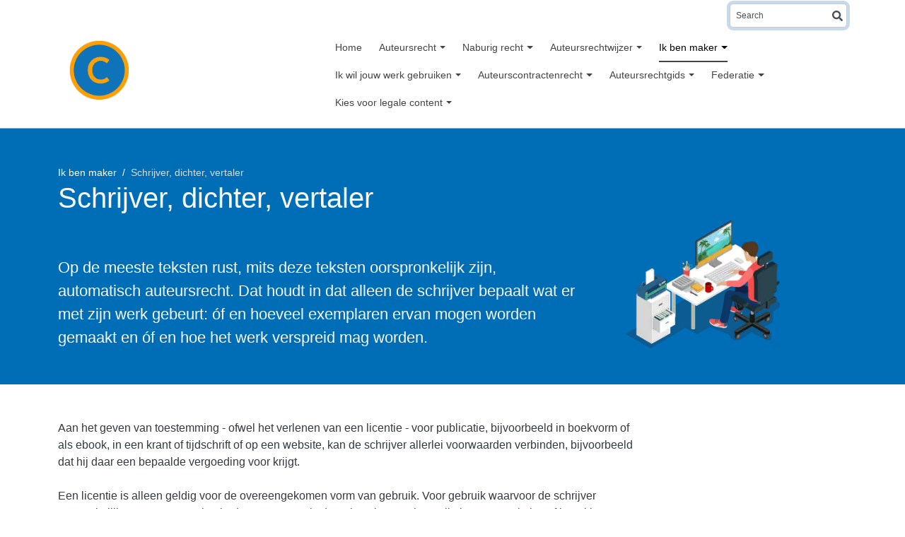

--- FILE ---
content_type: text/html; charset=utf-8
request_url: https://www.auteursrecht.nl/ik-ben-maker/Schrijver-dichter-vertaler
body_size: 11156
content:
<!DOCTYPE html>
<html  lang="en-US">
<head id="Head"><meta content="text/html; charset=UTF-8" http-equiv="Content-Type" /><title>
	Auteursrechtnl > Ik ben maker > Schrijver, dichter, vertaler
</title><meta id="MetaDescription" name="description" content="Vanjaro is built on DNN Platform" /><meta id="MetaRobots" name="robots" content="INDEX, FOLLOW" /><link href="/Portals/5/vThemes/Basic/Theme.css?cdv=719" type="text/css" rel="stylesheet"/><link href="/Portals/_default/Skins/Vanjaro/Resources/css/skin.css?cdv=719" type="text/css" rel="stylesheet"/><link href="/Portals/5/portal.css?cdv=719" type="text/css" rel="stylesheet"/><link href="/DesktopModules/Vanjaro/UXManager/Extensions/Block/SearchInput/Resources/Stylesheets/SearchInput.css?cdv=719" type="text/css" rel="stylesheet"/><link href="/DesktopModules/Vanjaro/Common/Frameworks/jQuery/Plugins/Autocomplete/1.0.7/css/jquery.auto-complete.css?cdv=719" type="text/css" rel="stylesheet"/><link href="/DesktopModules/Vanjaro/Common/Frameworks/Toastr/2.1.4/css/toastr.min.css?cdv=719" type="text/css" rel="stylesheet"/><script src="/Resources/libraries/jQuery/03_05_01/jquery.js?cdv=719" type="text/javascript"></script><script src="/Resources/libraries/jQuery-Migrate/03_04_00/jquery-migrate.js?cdv=719" type="text/javascript"></script><script src="/Resources/libraries/jQuery-UI/01_13_02/jquery-ui.min.js?cdv=719" type="text/javascript"></script><script src="/DesktopModules/Vanjaro/UXManager/Extensions/Block/SearchInput/Resources/Scripts/SearchInput.js?cdv=719" defer="defer" type="text/javascript"></script><script src="/DesktopModules/Vanjaro/Common/Frameworks/jQuery/Plugins/Autocomplete/1.0.7/js/jquery.auto-complete.min.js?cdv=719" defer="defer" type="text/javascript"></script><script src="/DesktopModules/Vanjaro/Common/Frameworks/Toastr/2.1.4/js/toastr.min.js?cdv=719" defer="defer" type="text/javascript"></script><script src="/DesktopModules/Vanjaro/Common/Frameworks/Bootstrap/5.0.0/js/bootstrap.bundle.min.js?cdv=719" defer="defer" type="text/javascript"></script><meta id="Vanjaro_Viewport" name="viewport" content="width=device-width, initial-scale=1, minimum-scale=1 user-scalable=0" /><meta id="SocialSharingLogo" property="og:image" content="/Portals/5/logo.png" /><link id="HomeScreenIcon" rel="apple-touch-icon" href="/Portals/5/logo.png" vj="true"></link><style type="text/css" vj="true">#imyc{min-height:358px;overflow:visible;background-image:none;background-color:#006eb7 !important;padding-top:50px;padding-bottom:50px;background-position:center center;background-attachment:scroll;background-repeat:no-repeat;background-size:auto;}#iikhx{display:inline-block;}#izgo8{font-size:22px;}#i2uh6{display:none;}#i4xtb{display:none;}#iwe56{max-width:300px;}</style><style type="text/css" vj="true" vjdataguid="15ef966f-3c50-49af-86af-160dc86b7e53">#ik3z6-i54blp{padding-top:5px;padding-bottom:5px;overflow:visible;background-position:center center;background-attachment:scroll;background-repeat:no-repeat;background-size:auto;background-image:none;background-color:#ffffff;border-style:solid;border-color:#b2b2b2;border-left-width:0px;border-top-width:0px;border-right-width:0px;border-bottom-width:1px;}#int67h{display:inline-block;max-width:100px;}#ik3z6-id8ajc{text-align:right;}#ik3z6-iq89tg{padding-top:10px;padding-bottom:10px;}#i3guvh{display:inline-block;}</style><style type="text/css" vj="true" vjdataguid="c4fa1f9a-9c0e-484a-a6dd-40fb51806cd5">#ibz2o-i7hp9r{overflow:visible;background-position:center center;background-attachment:scroll;background-repeat:no-repeat;background-size:auto;background-image:none;background-color:#81358e;}#ibz2o-iqtmrq{text-align:right;display:block;}#ibz2o-iegu7v{text-align:left;display:block;}</style>     
          <!-- Google Tag Manager -->
          <script>(function(w,d,s,l,i){w[l]=w[l]||[];w[l].push({'gtm.start':
          new Date().getTime(),event:'gtm.js'});var f=d.getElementsByTagName(s)[0],
          j=d.createElement(s),dl=l!='dataLayer'?'&l='+l:'';j.async=true;j.src=
          'https://www.googletagmanager.com/gtm.js?id='+i+dl;f.parentNode.insertBefore(j,f);
          })(window,document,'script','dataLayer','GTM-T6H7H6');</script>
          <!-- End Google Tag Manager -->
        </head>
<body id="Body">     
					<!-- Google Tag Manager (noscript) --> 
					<noscript><iframe src="https://www.googletagmanager.com/ns.html?id=GTM-T6H7H6"
					height="0" width="0" style="display:none;visibility:hidden"></iframe></noscript>
					<!-- End Google Tag Manager (noscript) -->
				

    <form method="post" action="/ik-ben-maker/Schrijver-dichter-vertaler" id="Form" enctype="multipart/form-data">
<div class="aspNetHidden">
<input type="hidden" name="__EVENTTARGET" id="__EVENTTARGET" value="" />
<input type="hidden" name="__EVENTARGUMENT" id="__EVENTARGUMENT" value="" />
<input type="hidden" name="__VIEWSTATE" id="__VIEWSTATE" value="lqEcucAq2vtueNIQ1q8/CEn1zwRCe8VsyUrg+CEuhw4wunpTtyb2FlDQBKIXL/7ci2713ju9ZHmevPCaDL/Zh662WOH0HQJzaCKRAg==" />
</div>

<script type="text/javascript">
//<![CDATA[
var theForm = document.forms['Form'];
if (!theForm) {
    theForm = document.Form;
}
function __doPostBack(eventTarget, eventArgument) {
    if (!theForm.onsubmit || (theForm.onsubmit() != false)) {
        theForm.__EVENTTARGET.value = eventTarget;
        theForm.__EVENTARGUMENT.value = eventArgument;
        theForm.submit();
    }
}
//]]>
</script>


<script src="/WebResource.axd?d=pynGkmcFUV3LwJkmrjpATV3tPh4tUCKt-y7ka0PeBK-bOlzLOnSewT3McuY1&amp;t=638901608248157332" type="text/javascript"></script>


<script src="/ScriptResource.axd?d=NJmAwtEo3Iqq9mnrVx19nY3lUCDTZwgEaIlZG0F3BV_nmDC7jBCfHnYXfjsqzt9nXruwdwReL1EjIavxnadbyCeg9ekRIitJMc8X-BiZhirjPNL9L3ONmz1qXi5OrTPFSnQz5Q2&amp;t=5c0e0825" type="text/javascript"></script>
<script src="/ScriptResource.axd?d=dwY9oWetJoLzEk03ALBh9tMLgnR1wxAfv1pz6sJEgoQpjNdrtTAirAC2pKS9-hjnTNcbbmg6sW2KS0428kiJUBjcMrOXkOSMkR-Zi1N0UwkLozU6TULkG0OVinyZpEl7uq_GDgLnamng0qle0&amp;t=5c0e0825" type="text/javascript"></script>
<div class="aspNetHidden">

	<input type="hidden" name="__VIEWSTATEGENERATOR" id="__VIEWSTATEGENERATOR" value="CA0B0334" />
	<input type="hidden" name="__VIEWSTATEENCRYPTED" id="__VIEWSTATEENCRYPTED" value="" />
	<input type="hidden" name="__EVENTVALIDATION" id="__EVENTVALIDATION" value="O3Dc4Jmo3F3o6RiNavINUVY9L8ypjYX3r2L7xxLKutIzJ8UCx3uyGJ2ot5U21nfPemquvk0bFDvRXtz1eBUp8LXMbo/aiqx1XRaWNTMie+BWwiLj" />
</div><script src="/js/dnn.js?cdv=719" type="text/javascript"></script><script src="/js/dnn.servicesframework.js?cdv=719" type="text/javascript"></script>
<script type="text/javascript">
//<![CDATA[
Sys.WebForms.PageRequestManager._initialize('ScriptManager', 'Form', [], [], [], 90, '');
//]]>
</script>

        
        
        <div id="dnn_ContentPane"><div class="vj-wrapper"><div id="vjEditor"><div data-guid="15ef966f-3c50-49af-86af-160dc86b7e53" id="i4f54"><section id="ik3z6-i54blp" class="vj-section"><div class="container"><div class="row justify-content-start"><div class="col-lg-4 align-self-center col-sm-4 col-3"><div id="int67h">
<a href="https://www.auteursrecht.nl/">
    <img class="img-fluid" alt="Auteursrechtnl" title="Auteursrechtnl" src="/Portals/5/logo.png?ver=wB2ZtF_aI2A9TPU7axDBjw%3d%3d">
</a>
</div></div><div id="ik3z6-id8ajc" class="col-lg-8 col-sm-8 col-9"><div class="align-ib"><div class="vanjarosearchinput" role="form">
    <label for="Search-searchkeywords" class="visually-hidden">Search</label>
    <input type="text" autofocus="autofocus" class="search_box form-control ui-autocomplete-input" placeholder="Search" onkeyup="Search.SearchResult();" name="search" onkeypress="Search.enterSearch(event, $(this), 'https://www.auteursrecht.nl/Search-Results')" id="Search-searchkeywords"><div class="searchicon" onclick="Search.onclickSearch(event, $(this), 'https://www.auteursrecht.nl/Search-Results')"><svg xmlns="http://www.w3.org/2000/svg" viewbox="0 0 512 512" width="15" height="15"><path d="M505 442.7L405.3 343c-4.5-4.5-10.6-7-17-7H372c27.6-35.3 44-79.7 44-128C416 93.1 322.9 0 208 0S0 93.1 0 208s93.1 208 208 208c48.3 0 92.7-16.4 128-44v16.3c0 6.4 2.5 12.5 7 17l99.7 99.7c9.4 9.4 24.6 9.4 33.9 0l28.3-28.3c9.4-9.4 9.4-24.6.1-34zM208 336c-70.7 0-128-57.2-128-128 0-70.7 57.2-128 128-128 70.7 0 128 57.2 128 128 0 70.7-57.2 128-128 128z"></path></svg></div>
</div>
</div><section id="ik3z6-iq89tg" class="vj-section"><div id="i3guvh">
<nav class="navbar navbar-expand-xl">

	<button class="navbar-toggler collapsed" type="button" onclick="InitHamburgerMenu($(this))" data-bs-toggle="collapse" data-bs-target="#DefaultMenu_134132873616485896" aria-controls="navbarSupportedContent" aria-expanded="false" aria-label="Toggle navigation">
		<svg class="opennav" xmlns="http://www.w3.org/2000/svg" viewbox="0 0 448 512" width="16" height="16"><path d="M16 132h416c8.837 0 16-7.163 16-16V76c0-8.837-7.163-16-16-16H16C7.163 60 0 67.163 0 76v40c0 8.837 7.163 16 16 16zm0 160h416c8.837 0 16-7.163 16-16v-40c0-8.837-7.163-16-16-16H16c-8.837 0-16 7.163-16 16v40c0 8.837 7.163 16 16 16zm0 160h416c8.837 0 16-7.163 16-16v-40c0-8.837-7.163-16-16-16H16c-8.837 0-16 7.163-16 16v40c0 8.837 7.163 16 16 16z"></path></svg>
		<svg class="closenav" xmlns="http://www.w3.org/2000/svg" viewbox="0 0 352 512" width="16" height="16"><path d="M242.72 256l100.07-100.07c12.28-12.28 12.28-32.19 0-44.48l-22.24-22.24c-12.28-12.28-32.19-12.28-44.48 0L176 189.28 75.93 89.21c-12.28-12.28-32.19-12.28-44.48 0L9.21 111.45c-12.28 12.28-12.28 32.19 0 44.48L109.28 256 9.21 356.07c-12.28 12.28-12.28 32.19 0 44.48l22.24 22.24c12.28 12.28 32.2 12.28 44.48 0L176 322.72l100.07 100.07c12.28 12.28 32.2 12.28 44.48 0l22.24-22.24c12.28-12.28 12.28-32.19 0-44.48L242.72 256z"></path></svg>
	</button>

	<div class="collapse navbar-collapse DefaultMenu scrollbar" id="DefaultMenu_134132873616485896">
		        <ul class="navbar-nav" id="navbar-menu">
                    <li class="first nav-item">
                            <a class="nav-link" href="https://www.auteursrecht.nl/">Home</a>
                    </li>
                    <li class=" nav-item dropdown">
                            <a class="nav-link dropdown-toggle" href="https://www.auteursrecht.nl/Auteursrecht">
                                Auteursrecht
                                <svg xmlns="http://www.w3.org/2000/svg" viewbox="0 0 192 512" width="22" height="22"><path d="M0 384.662V127.338c0-17.818 21.543-26.741 34.142-14.142l128.662 128.662c7.81 7.81 7.81 20.474 0 28.284L34.142 398.804C21.543 411.404 0 402.48 0 384.662z"></path></svg>
                            </a>
                                <ul class="dropdown-menu menulist">
                    <li class="dropdown-item">
                            <a class="menu-item" href="https://www.auteursrecht.nl/Auteursrecht/Hoe-ontstaat-auteursrecht">Hoe ontstaat auteursrecht</a>
                    </li>
                    <li class="dropdown-item">
                            <a class="menu-item" href="https://www.auteursrecht.nl/Auteursrecht/De-maker">De maker</a>
                    </li>
                    <li class="dropdown-item">
                            <a class="menu-item" href="https://www.auteursrecht.nl/Auteursrecht/Een-werk-meer-makers">Een werk, meer makers</a>
                    </li>
                    <li class="dropdown-item">
                            <a class="menu-item" href="https://www.auteursrecht.nl/Auteursrecht/Waarop-kun-je-auteursrecht-hebben">Waarop kun je auteursrecht hebben?</a>
                    </li>
                    <li class="dropdown-item">
                            <a class="menu-item" href="https://www.auteursrecht.nl/Auteursrecht/Wat-wordt-niet-beschermd">Wat wordt niet beschermd?</a>
                    </li>
                    <li class="dropdown-item">
                            <a class="menu-item" href="https://www.auteursrecht.nl/Auteursrecht/Uit-welke-rechten-bestaat-het-auteursrecht">Uit welke rechten bestaat het auteursrecht?</a>
                    </li>
                    <li class="dropdown-item">
                            <a class="menu-item" href="https://www.auteursrecht.nl/Auteursrecht/Persoonlijkheidsrechten">Persoonlijkheidsrechten</a>
                    </li>
                    <li class="dropdown-item">
                            <a class="menu-item" href="https://www.auteursrecht.nl/Auteursrecht/Duur-van-het-auteursrecht">Duur van het auteursrecht</a>
                    </li>
                    <li class="dropdown-item">
                            <a class="menu-item" href="https://www.auteursrecht.nl/Auteursrecht/Uitzonderingen">Uitzonderingen</a>
                    </li>
                    <li class="dropdown-submenu">
                            <a class="dropdown-item menu-item" href="https://www.auteursrecht.nl/Auteursrecht/Overdracht-en-licentie">
                                Overdracht en licentie
                                <svg xmlns="http://www.w3.org/2000/svg" viewbox="0 0 192 512" width="22" height="22"><path d="M0 384.662V127.338c0-17.818 21.543-26.741 34.142-14.142l128.662 128.662c7.81 7.81 7.81 20.474 0 28.284L34.142 398.804C21.543 411.404 0 402.48 0 384.662z"></path></svg>
                            </a>
                                <ul class="dropdown-menu menulist">
                    <li class="dropdown-item">
                            <a class="menu-item" href="https://www.auteursrecht.nl/Auteursrecht/Overdracht-en-licentie/Auteurscontractenrecht-vanaf-1-juli-2015">Auteurscontractenrecht vanaf 1 juli 2015</a>
                    </li>
        </ul>

                    </li>
                    <li class="dropdown-item">
                            <a class="menu-item" href="https://www.auteursrecht.nl/Auteursrecht/Optreden-tegen-inbreuk">Optreden tegen inbreuk</a>
                    </li>
                    <li class="dropdown-item">
                            <a class="menu-item" href="https://www.auteursrecht.nl/Auteursrecht/Databanken">Databanken</a>
                    </li>
                    <li class="dropdown-item">
                            <a class="menu-item" href="https://www.auteursrecht.nl/Auteursrecht/Portretrecht">Portretrecht</a>
                    </li>
                    <li class="dropdown-item">
                            <a class="menu-item" href="https://www.auteursrecht.nl/Auteursrecht/Volgrecht">Volgrecht</a>
                    </li>
        </ul>

                    </li>
                    <li class=" nav-item dropdown">
                            <a class="nav-link dropdown-toggle" href="https://www.auteursrecht.nl/Naburig-recht">
                                Naburig recht
                                <svg xmlns="http://www.w3.org/2000/svg" viewbox="0 0 192 512" width="22" height="22"><path d="M0 384.662V127.338c0-17.818 21.543-26.741 34.142-14.142l128.662 128.662c7.81 7.81 7.81 20.474 0 28.284L34.142 398.804C21.543 411.404 0 402.48 0 384.662z"></path></svg>
                            </a>
                                <ul class="dropdown-menu menulist">
                    <li class="dropdown-item">
                            <a class="menu-item" href="https://www.auteursrecht.nl/Naburig-recht/Beschermingsduur-van-naburige-rechten">Beschermingsduur van naburige rechten</a>
                    </li>
                    <li class="dropdown-item">
                            <a class="menu-item" href="https://www.auteursrecht.nl/Naburig-recht/Exploitatierechten">Exploitatierechten</a>
                    </li>
                    <li class="dropdown-item">
                            <a class="menu-item" href="https://www.auteursrecht.nl/Naburig-recht/Overdracht-en-licentie">Overdracht en licentie</a>
                    </li>
                    <li class="dropdown-item">
                            <a class="menu-item" href="https://www.auteursrecht.nl/Naburig-recht/Optreden-tegen-inbreuk">Optreden tegen inbreuk</a>
                    </li>
        </ul>

                    </li>
                    <li class=" nav-item dropdown">
                            <a class="nav-link dropdown-toggle" href="https://www.auteursrecht.nl/Auteursrechtwijzer">
                                Auteursrechtwijzer
                                <svg xmlns="http://www.w3.org/2000/svg" viewbox="0 0 192 512" width="22" height="22"><path d="M0 384.662V127.338c0-17.818 21.543-26.741 34.142-14.142l128.662 128.662c7.81 7.81 7.81 20.474 0 28.284L34.142 398.804C21.543 411.404 0 402.48 0 384.662z"></path></svg>
                            </a>
                                <ul class="dropdown-menu menulist">
                    <li class="dropdown-item">
                            <a class="menu-item" href="https://www.auteursrecht.nl/Auteursrechtwijzer/Hoe-krijg-je-auteursrecht">Hoe krijg je auteursrecht?</a>
                    </li>
                    <li class="dropdown-submenu">
                            <a class="dropdown-item menu-item" href="https://www.auteursrecht.nl/Auteursrechtwijzer/Kan-ik-mijn-werk-ergens-vastleggen">
                                Kan ik mijn werk ergens vastleggen?
                                <svg xmlns="http://www.w3.org/2000/svg" viewbox="0 0 192 512" width="22" height="22"><path d="M0 384.662V127.338c0-17.818 21.543-26.741 34.142-14.142l128.662 128.662c7.81 7.81 7.81 20.474 0 28.284L34.142 398.804C21.543 411.404 0 402.48 0 384.662z"></path></svg>
                            </a>
                                <ul class="dropdown-menu menulist">
                    <li class="dropdown-item">
                            <a class="menu-item" href="https://www.auteursrecht.nl/Auteursrechtwijzer/Kan-ik-mijn-werk-ergens-vastleggen/Hoe-kan-ik-bewijzen-dat-ik-auteursrecht-heb">Hoe kan ik bewijzen dat ik auteursrecht heb?</a>
                    </li>
        </ul>

                    </li>
                    <li class="dropdown-item">
                            <a class="menu-item" href="https://www.auteursrecht.nl/Auteursrechtwijzer/Hoe-kan-ik-mijn-idee-concept-format-beschermen">Hoe kan ik mijn idee / concept / format beschermen?</a>
                    </li>
                    <li class="dropdown-item">
                            <a class="menu-item" href="https://www.auteursrecht.nl/Auteursrechtwijzer/Is-het-auteursrecht-online-anders-dan-offline">Is het auteursrecht online anders dan offline?</a>
                    </li>
                    <li class="dropdown-item">
                            <a class="menu-item" href="https://www.auteursrecht.nl/Auteursrechtwijzer/Mag-ik-een-foto-of-plaatjes-die-ik-op-internet-vind-gebruiken-voor-mijn-site-of-blog">Mag ik een foto of plaatjes die ik op internet vind gebruiken voor mijn site of blog?</a>
                    </li>
                    <li class="dropdown-item">
                            <a class="menu-item" href="https://www.auteursrecht.nl/Auteursrechtwijzer/Citeren-wat-is-toegestaan">Citeren: wat is toegestaan?</a>
                    </li>
                    <li class="dropdown-item">
                            <a class="menu-item" href="https://www.auteursrecht.nl/Auteursrechtwijzer/Wat-is-een-vertoning-binnen-de-huiselijke-kring">Wat is een vertoning ‘binnen de huiselijke kring’?</a>
                    </li>
                    <li class="dropdown-item">
                            <a class="menu-item" href="https://www.auteursrecht.nl/Auteursrechtwijzer/Mogen-wij-kopie&#235;n-van-bladmuziek-maken-voor-ons-hele-koor">Mogen wij kopie&#235;n van bladmuziek maken voor ons hele koor?</a>
                    </li>
                    <li class="dropdown-item">
                            <a class="menu-item" href="https://www.auteursrecht.nl/Auteursrechtwijzer/Kan-ik-iemand-verbieden-een-foto-waar-ik-op-sta-te-gebruiken">Kan ik iemand verbieden een foto waar ik op sta te gebruiken?</a>
                    </li>
                    <li class="dropdown-item">
                            <a class="menu-item" href="https://www.auteursrecht.nl/Auteursrechtwijzer/Mag-ik-producten-met-afbeeldingen-van-bekende-personen-erop-verkopen">Mag ik producten met afbeeldingen van bekende personen erop verkopen?</a>
                    </li>
                    <li class="dropdown-item">
                            <a class="menu-item" href="https://www.auteursrecht.nl/Auteursrechtwijzer/Werken-gemaakt-met-kunstmatige-intelligentie">Werken gemaakt met kunstmatige intelligentie</a>
                    </li>
        </ul>

                    </li>
                    <li class="selected nav-item dropdown">
                            <a class="nav-link dropdown-toggle" href="https://www.auteursrecht.nl/Ik-ben-maker">
                                Ik ben maker
                                <svg xmlns="http://www.w3.org/2000/svg" viewbox="0 0 192 512" width="22" height="22"><path d="M0 384.662V127.338c0-17.818 21.543-26.741 34.142-14.142l128.662 128.662c7.81 7.81 7.81 20.474 0 28.284L34.142 398.804C21.543 411.404 0 402.48 0 384.662z"></path></svg>
                            </a>
                                <ul class="dropdown-menu menulist">
                    <li class="dropdown-item">
                            <a class="menu-item" href="https://www.auteursrecht.nl/Ik-ben-maker/Acteur">Acteur</a>
                    </li>
                    <li class="dropdown-item">
                            <a class="menu-item" href="https://www.auteursrecht.nl/Ik-ben-maker/Architect">Architect</a>
                    </li>
                    <li class="dropdown-item">
                            <a class="menu-item" href="https://www.auteursrecht.nl/Ik-ben-maker/Componist-tekstdichter">Componist, tekstdichter</a>
                    </li>
                    <li class="dropdown-item">
                            <a class="menu-item" href="https://www.auteursrecht.nl/Ik-ben-maker/Fotograaf">Fotograaf</a>
                    </li>
                    <li class="dropdown-item">
                            <a class="menu-item" href="https://www.auteursrecht.nl/Ik-ben-maker/Ontwerper">Ontwerper</a>
                    </li>
                    <li class="dropdown-submenu">
                            <a class="dropdown-item menu-item" href="https://www.auteursrecht.nl/Ik-ben-maker/Software-programmeur">
                                Software-programmeur
                                <svg xmlns="http://www.w3.org/2000/svg" viewbox="0 0 192 512" width="22" height="22"><path d="M0 384.662V127.338c0-17.818 21.543-26.741 34.142-14.142l128.662 128.662c7.81 7.81 7.81 20.474 0 28.284L34.142 398.804C21.543 411.404 0 402.48 0 384.662z"></path></svg>
                            </a>
                                <ul class="dropdown-menu menulist">
                    <li class="dropdown-item">
                            <a class="menu-item" href="https://www.auteursrecht.nl/Ik-ben-maker/Software-programmeur/Computerprogrammas">Computerprogramma&#39;s</a>
                    </li>
        </ul>

                    </li>
                    <li class="dropdown-item">
                            <a class="menu-item" href="https://www.auteursrecht.nl/Ik-ben-maker/Uitvoerend-musicus">Uitvoerend musicus</a>
                    </li>
                    <li class="dropdown-item">
                            <a class="menu-item" href="https://www.auteursrecht.nl/Ik-ben-maker/Muziekproducent">Muziekproducent</a>
                    </li>
                    <li class="dropdown-item">
                            <a class="menu-item" href="https://www.auteursrecht.nl/Ik-ben-maker/Uitgever">Uitgever</a>
                    </li>
                    <li class="dropdown-item">
                            <a class="menu-item" href="https://www.auteursrecht.nl/Ik-ben-maker/Beeldend-kunstenaar">Beeldend kunstenaar</a>
                    </li>
                    <li class="dropdown-item">
                            <a class="menu-item" href="https://www.auteursrecht.nl/Ik-ben-maker/Filmauteur">Filmauteur</a>
                    </li>
                    <li class="dropdown-item">
                            <a class="menu-item" href="https://www.auteursrecht.nl/Ik-ben-maker/Illustrator">Illustrator</a>
                    </li>
                    <li class="dropdown-item">
                            <a class="menu-item" href="https://www.auteursrecht.nl/Ik-ben-maker/Tekstschrijver-journalist">Tekstschrijver, journalist</a>
                    </li>
                    <li class="dropdown-item">
                            <a class="menu-item" href="https://www.auteursrecht.nl/Ik-ben-maker/Filmproducent">Filmproducent</a>
                    </li>
                    <li class="dropdown-item">
                            <a class="menu-item" href="https://www.auteursrecht.nl/Ik-ben-maker/Omroep">Omroep</a>
                    </li>
                    <li class="dropdown-item">
                            <a class="menu-item" href="https://www.auteursrecht.nl/Ik-ben-maker/Werkgever-als-maker">Werkgever als &#39;maker&#39;</a>
                    </li>
                    <li class="dropdown-item">
                            <a class="menu-item" href="https://www.auteursrecht.nl/Ik-ben-maker/Schrijver-dichter-vertaler">Schrijver, dichter, vertaler</a>
                    </li>
        </ul>

                    </li>
                    <li class=" nav-item dropdown">
                            <a class="nav-link dropdown-toggle" href="https://www.auteursrecht.nl/Ik-wil-jouw-werk-gebruiken">
                                Ik wil jouw werk gebruiken
                                <svg xmlns="http://www.w3.org/2000/svg" viewbox="0 0 192 512" width="22" height="22"><path d="M0 384.662V127.338c0-17.818 21.543-26.741 34.142-14.142l128.662 128.662c7.81 7.81 7.81 20.474 0 28.284L34.142 398.804C21.543 411.404 0 402.48 0 384.662z"></path></svg>
                            </a>
                                <ul class="dropdown-menu menulist">
                    <li class="dropdown-item">
                            <a class="menu-item" href="https://www.auteursrecht.nl/Ik-wil-jouw-werk-gebruiken/Kopi&#235;ren">Kopi&#235;ren</a>
                    </li>
                    <li class="dropdown-item">
                            <a class="menu-item" href="https://www.auteursrecht.nl/Ik-wil-jouw-werk-gebruiken/Citeren">Citeren</a>
                    </li>
                    <li class="dropdown-item">
                            <a class="menu-item" href="https://www.auteursrecht.nl/Ik-wil-jouw-werk-gebruiken/Bewerken-vertalen-verfilmen">Bewerken, vertalen, verfilmen</a>
                    </li>
                    <li class="dropdown-item">
                            <a class="menu-item" href="https://www.auteursrecht.nl/Ik-wil-jouw-werk-gebruiken/Samenstellen">Samenstellen</a>
                    </li>
                    <li class="dropdown-item">
                            <a class="menu-item" href="https://www.auteursrecht.nl/Ik-wil-jouw-werk-gebruiken/Parodi&#235;ren">Parodi&#235;ren</a>
                    </li>
                    <li class="dropdown-item">
                            <a class="menu-item" href="https://www.auteursrecht.nl/Ik-wil-jouw-werk-gebruiken/Vertonen-en-ten-gehore-brengen">Vertonen en ten gehore brengen</a>
                    </li>
                    <li class="dropdown-item">
                            <a class="menu-item" href="https://www.auteursrecht.nl/Ik-wil-jouw-werk-gebruiken/Verkopen-en-weggeven">Verkopen en weggeven</a>
                    </li>
                    <li class="dropdown-item">
                            <a class="menu-item" href="https://www.auteursrecht.nl/Ik-wil-jouw-werk-gebruiken/Verhuren-en-uitlenen">Verhuren en uitlenen</a>
                    </li>
                    <li class="dropdown-item">
                            <a class="menu-item" href="https://www.auteursrecht.nl/Ik-wil-jouw-werk-gebruiken/Gebruik-in-het-onderwijs">Gebruik in het onderwijs</a>
                    </li>
                    <li class="dropdown-item">
                            <a class="menu-item" href="https://www.auteursrecht.nl/Ik-wil-jouw-werk-gebruiken/Bibliotheken-en-archieven">Bibliotheken en archieven</a>
                    </li>
                    <li class="dropdown-item">
                            <a class="menu-item" href="https://www.auteursrecht.nl/Ik-wil-jouw-werk-gebruiken/Hyperlinken">Hyperlinken</a>
                    </li>
        </ul>

                    </li>
                    <li class=" nav-item dropdown">
                            <a class="nav-link dropdown-toggle" href="https://www.auteursrecht.nl/Auteurscontractenrecht">
                                Auteurscontractenrecht
                                <svg xmlns="http://www.w3.org/2000/svg" viewbox="0 0 192 512" width="22" height="22"><path d="M0 384.662V127.338c0-17.818 21.543-26.741 34.142-14.142l128.662 128.662c7.81 7.81 7.81 20.474 0 28.284L34.142 398.804C21.543 411.404 0 402.48 0 384.662z"></path></svg>
                            </a>
                                <ul class="dropdown-menu menulist">
                    <li class="dropdown-item">
                            <a class="menu-item" href="https://www.auteursrecht.nl/Auteurscontractenrecht/Geschillencommissie-ik-ben-maker">Geschillencommissie: ik ben maker</a>
                    </li>
                    <li class="dropdown-item">
                            <a class="menu-item" href="https://www.auteursrecht.nl/Auteurscontractenrecht/Geschillencommissie-ik-ben-exploitant">Geschillencommissie: ik ben exploitant</a>
                    </li>
        </ul>

                    </li>
                    <li class=" nav-item dropdown">
                            <a class="nav-link dropdown-toggle" href="https://www.auteursrecht.nl/Auteursrechtgids">
                                Auteursrechtgids
                                <svg xmlns="http://www.w3.org/2000/svg" viewbox="0 0 192 512" width="22" height="22"><path d="M0 384.662V127.338c0-17.818 21.543-26.741 34.142-14.142l128.662 128.662c7.81 7.81 7.81 20.474 0 28.284L34.142 398.804C21.543 411.404 0 402.48 0 384.662z"></path></svg>
                            </a>
                                <ul class="dropdown-menu menulist">
                    <li class="dropdown-item">
                            <a class="menu-item" href="https://www.auteursrecht.nl/Auteursrechtgids/Checklist-toegestaan-gebruik">Checklist toegestaan gebruik</a>
                    </li>
                    <li class="dropdown-item">
                            <a class="menu-item" href="https://www.auteursrecht.nl/Auteursrechtgids/Aanknopingspunten-vergoeding-hergebruik">Aanknopingspunten vergoeding hergebruik</a>
                    </li>
                    <li class="dropdown-submenu">
                            <a class="dropdown-item menu-item" href="https://www.auteursrecht.nl/Auteursrechtgids/Bouwstenen-voor-de-exploitatieovereenkomst">
                                Bouwstenen voor de exploitatieovereenkomst
                                <svg xmlns="http://www.w3.org/2000/svg" viewbox="0 0 192 512" width="22" height="22"><path d="M0 384.662V127.338c0-17.818 21.543-26.741 34.142-14.142l128.662 128.662c7.81 7.81 7.81 20.474 0 28.284L34.142 398.804C21.543 411.404 0 402.48 0 384.662z"></path></svg>
                            </a>
                                <ul class="dropdown-menu menulist">
                    <li class="dropdown-item">
                            <a class="menu-item" href="https://www.auteursrecht.nl/Auteursrechtgids/Bouwstenen-voor-de-exploitatieovereenkomst/Gebruiksaanwijzing-voor-de-bouwstenen">Gebruiksaanwijzing voor de bouwstenen</a>
                    </li>
                    <li class="dropdown-item">
                            <a class="menu-item" href="https://www.auteursrecht.nl/Auteursrechtgids/Bouwstenen-voor-de-exploitatieovereenkomst/I-De-partijen">I. De partijen</a>
                    </li>
                    <li class="dropdown-item">
                            <a class="menu-item" href="https://www.auteursrecht.nl/Auteursrechtgids/Bouwstenen-voor-de-exploitatieovereenkomst/II-De-considerans">II. De considerans</a>
                    </li>
                    <li class="dropdown-item">
                            <a class="menu-item" href="https://www.auteursrecht.nl/Auteursrechtgids/Bouwstenen-voor-de-exploitatieovereenkomst/III-Het-werk">III. Het werk</a>
                    </li>
                    <li class="dropdown-item">
                            <a class="menu-item" href="https://www.auteursrecht.nl/Auteursrechtgids/Bouwstenen-voor-de-exploitatieovereenkomst/IV-Overdracht-of-licentie-en-procesvolmacht">IV. Overdracht of licentie en procesvolmacht</a>
                    </li>
                    <li class="dropdown-item">
                            <a class="menu-item" href="https://www.auteursrecht.nl/Auteursrechtgids/Bouwstenen-voor-de-exploitatieovereenkomst/V-Vrijwaring">V. Vrijwaring</a>
                    </li>
                    <li class="dropdown-item">
                            <a class="menu-item" href="https://www.auteursrecht.nl/Auteursrechtgids/Bouwstenen-voor-de-exploitatieovereenkomst/VI-Totstandkoming-werk-acceptatieprocedure-en-exploitatieverbintenis">VI. Totstandkoming werk, acceptatieprocedure en exploitatieverbintenis</a>
                    </li>
                    <li class="dropdown-item">
                            <a class="menu-item" href="https://www.auteursrecht.nl/Auteursrechtgids/Bouwstenen-voor-de-exploitatieovereenkomst/VII-Exploitatie-optie-en-concurrentiebeding">VII. Exploitatie, optie- en concurrentiebeding</a>
                    </li>
                    <li class="dropdown-submenu">
                            <a class="dropdown-item menu-item" href="https://www.auteursrecht.nl/Auteursrechtgids/Bouwstenen-voor-de-exploitatieovereenkomst/VIII-Honorarium">
                                VIII. Honorarium
                                <svg xmlns="http://www.w3.org/2000/svg" viewbox="0 0 192 512" width="22" height="22"><path d="M0 384.662V127.338c0-17.818 21.543-26.741 34.142-14.142l128.662 128.662c7.81 7.81 7.81 20.474 0 28.284L34.142 398.804C21.543 411.404 0 402.48 0 384.662z"></path></svg>
                            </a>
                                <ul class="dropdown-menu menulist">
                    <li class="dropdown-item">
                            <a class="menu-item" href="https://www.auteursrecht.nl/Auteursrechtgids/Bouwstenen-voor-de-exploitatieovereenkomst/VIII-Honorarium/VIII-a-Zelfstandigheid-auteurs">VIII a. Zelfstandigheid auteurs</a>
                    </li>
        </ul>

                    </li>
                    <li class="dropdown-item">
                            <a class="menu-item" href="https://www.auteursrecht.nl/Auteursrechtgids/Bouwstenen-voor-de-exploitatieovereenkomst/IX-Duur-herziening-en-be&#235;indiging">IX. Duur, herziening en be&#235;indiging</a>
                    </li>
                    <li class="dropdown-item">
                            <a class="menu-item" href="https://www.auteursrecht.nl/Auteursrechtgids/Bouwstenen-voor-de-exploitatieovereenkomst/X-Toepasselijk-recht">X. Toepasselijk recht</a>
                    </li>
                    <li class="dropdown-item">
                            <a class="menu-item" href="https://www.auteursrecht.nl/Auteursrechtgids/Bouwstenen-voor-de-exploitatieovereenkomst/Bijlage-A-Samenwerking-met-auteursteam">Bijlage A - Samenwerking met auteursteam</a>
                    </li>
                    <li class="dropdown-item">
                            <a class="menu-item" href="https://www.auteursrecht.nl/Auteursrechtgids/Bouwstenen-voor-de-exploitatieovereenkomst/Bijlage-B-Specifieke-bepalingen-voor-beeldmateriaal">Bijlage B - Specifieke bepalingen voor beeldmateriaal</a>
                    </li>
                    <li class="dropdown-item">
                            <a class="menu-item" href="https://www.auteursrecht.nl/Auteursrechtgids/Bouwstenen-voor-de-exploitatieovereenkomst/Bijlage-C-Overeenkomst-met-de-hoofd-redactie">Bijlage C - Overeenkomst met de (hoofd)redactie</a>
                    </li>
        </ul>

                    </li>
                    <li class="dropdown-item">
                            <a class="menu-item" href="https://www.auteursrecht.nl/Auteursrechtgids/Overzicht-wat-met-wie-regelen">Overzicht wat met wie regelen</a>
                    </li>
                    <li class="dropdown-item">
                            <a class="menu-item" href="https://www.auteursrecht.nl/Auteursrechtgids/Overzicht-vak-branche-beroeps-en-belangenorganisaties">Overzicht vak-, branche-, beroeps- en belangenorganisaties</a>
                    </li>
                    <li class="dropdown-item">
                            <a class="menu-item" href="https://www.auteursrecht.nl/Auteursrechtgids/Voorbeeldbepaling-geschiloplossing">Voorbeeldbepaling geschiloplossing</a>
                    </li>
                    <li class="dropdown-item">
                            <a class="menu-item" href="https://www.auteursrecht.nl/Auteursrechtgids/Model-en-voorbeeldcontracten">Model- en voorbeeldcontracten</a>
                    </li>
                    <li class="dropdown-item">
                            <a class="menu-item" href="https://www.auteursrecht.nl/Auteursrechtgids/Geschillencommissies">Geschillencommissies</a>
                    </li>
                    <li class="dropdown-submenu">
                            <a class="dropdown-item menu-item" href="https://www.auteursrecht.nl/Auteursrechtgids/Updates-Auteursrechtgids-derde-druk">
                                Updates Auteursrechtgids derde druk
                                <svg xmlns="http://www.w3.org/2000/svg" viewbox="0 0 192 512" width="22" height="22"><path d="M0 384.662V127.338c0-17.818 21.543-26.741 34.142-14.142l128.662 128.662c7.81 7.81 7.81 20.474 0 28.284L34.142 398.804C21.543 411.404 0 402.48 0 384.662z"></path></svg>
                            </a>
                                <ul class="dropdown-menu menulist">
                    <li class="dropdown-item">
                            <a class="menu-item" href="https://www.auteursrecht.nl/Auteursrechtgids/Updates-Auteursrechtgids-derde-druk/Update-Wet-wijziging-auteurscontractenrecht">Update Wet wijziging auteurscontractenrecht</a>
                    </li>
                    <li class="dropdown-item">
                            <a class="menu-item" href="https://www.auteursrecht.nl/Auteursrechtgids/Updates-Auteursrechtgids-derde-druk/Update-Persuitgeversrecht">Update Persuitgeversrecht</a>
                    </li>
                    <li class="dropdown-item">
                            <a class="menu-item" href="https://www.auteursrecht.nl/Auteursrechtgids/Updates-Auteursrechtgids-derde-druk/Update-Gebruik-maken-van-werk-van-anderen-in-eigen-werk">Update Gebruik maken van werk van anderen in eigen werk</a>
                    </li>
                    <li class="dropdown-item">
                            <a class="menu-item" href="https://www.auteursrecht.nl/Auteursrechtgids/Updates-Auteursrechtgids-derde-druk/Update-Exploitatieovereenkomst-wettelijk-kader">Update Exploitatieovereenkomst: wettelijk kader</a>
                    </li>
                    <li class="dropdown-item">
                            <a class="menu-item" href="https://www.auteursrecht.nl/Auteursrechtgids/Updates-Auteursrechtgids-derde-druk/Update-Exploitatieovereenkomst-algemene-aandachtspunten">Update Exploitatieovereenkomst: algemene aandachtspunten</a>
                    </li>
                    <li class="dropdown-item">
                            <a class="menu-item" href="https://www.auteursrecht.nl/Auteursrechtgids/Updates-Auteursrechtgids-derde-druk/Update-Exploitatieovereenkomst-specifieke-aandachtspunten">Update Exploitatieovereenkomst: specifieke aandachtspunten</a>
                    </li>
                    <li class="dropdown-item">
                            <a class="menu-item" href="https://www.auteursrecht.nl/Auteursrechtgids/Updates-Auteursrechtgids-derde-druk/Update-Collectief-beheer-van-rechten">Update Collectief beheer van rechten</a>
                    </li>
                    <li class="dropdown-item">
                            <a class="menu-item" href="https://www.auteursrecht.nl/Auteursrechtgids/Updates-Auteursrechtgids-derde-druk/Update-Handhaving">Update Handhaving</a>
                    </li>
                    <li class="dropdown-item">
                            <a class="menu-item" href="https://www.auteursrecht.nl/Auteursrechtgids/Updates-Auteursrechtgids-derde-druk/Update-Auteurswet-ongewijzigd-van-toepassing-op-met-AI-gemaakte-werken">Update Auteurswet ongewijzigd van toepassing op met AI gemaakte werken</a>
                    </li>
        </ul>

                    </li>
        </ul>

                    </li>
                    <li class=" nav-item dropdown">
                            <a class="nav-link dropdown-toggle" href="https://www.auteursrecht.nl/Federatie">
                                Federatie
                                <svg xmlns="http://www.w3.org/2000/svg" viewbox="0 0 192 512" width="22" height="22"><path d="M0 384.662V127.338c0-17.818 21.543-26.741 34.142-14.142l128.662 128.662c7.81 7.81 7.81 20.474 0 28.284L34.142 398.804C21.543 411.404 0 402.48 0 384.662z"></path></svg>
                            </a>
                                <ul class="dropdown-menu menulist">
                    <li class="dropdown-item">
                            <a class="menu-item" href="https://www.auteursrecht.nl/Federatie/Steunfonds-Rechtensector">Steunfonds Rechtensector</a>
                    </li>
                    <li class="dropdown-item">
                            <a class="menu-item" href="https://www.auteursrecht.nl/Federatie/Bestuur">Bestuur</a>
                    </li>
                    <li class="dropdown-item">
                            <a class="menu-item" href="https://www.auteursrecht.nl/Federatie/Vergadering-van-Aangeslotenen">Vergadering van Aangeslotenen</a>
                    </li>
                    <li class="dropdown-item">
                            <a class="menu-item" href="https://www.auteursrecht.nl/Federatie/Copyright-Federation-English-summary">Copyright Federation - English summary</a>
                    </li>
        </ul>

                    </li>
                    <li class="last nav-item dropdown">
                            <a class="nav-link dropdown-toggle" href="https://www.auteursrecht.nl/Kies-voor-legale-content">
                                Kies voor legale content
                                <svg xmlns="http://www.w3.org/2000/svg" viewbox="0 0 192 512" width="22" height="22"><path d="M0 384.662V127.338c0-17.818 21.543-26.741 34.142-14.142l128.662 128.662c7.81 7.81 7.81 20.474 0 28.284L34.142 398.804C21.543 411.404 0 402.48 0 384.662z"></path></svg>
                            </a>
                                <ul class="dropdown-menu menulist">
                    <li class="dropdown-item">
                            <a class="menu-item" href="https://www.auteursrecht.nl/Kies-voor-legale-content/Tips-en-aanwijzingen">Tips en aanwijzingen</a>
                    </li>
                    <li class="dropdown-item">
                            <a class="menu-item" href="https://www.auteursrecht.nl/Kies-voor-legale-content/FAQ">FAQ</a>
                    </li>
        </ul>

                    </li>
        </ul>

	</div>
</nav>
</div></section></div></div></div></section></div><section id="imyc" class="vj-section ">
				<div id="ibz82" class="container"><div class="row"><div id="ia03g" class="col-sm-9 col-12 col-lg-8"><div id="iikhx">
<div class="vj-breadcrumb">
    <nav aria-label="breadcrumb" class="nav-breadcrumb">
        <ol class="breadcrumb">
                    <li class="breadcrumb-item" itemprop="name">
                        <a href="https://www.auteursrecht.nl/Ik-ben-maker" itemprop="item"><span itemprop="name">Ik ben maker</span></a>
                    </li>
                    <li class="breadcrumb-item active" itemprop="name">Schrijver, dichter, vertaler</li>
        </ol>
    </nav>
</div></div><h1 id="ijamo" class="vj-heading head-style-1 text-light">Schrijver, dichter, vertaler</h1><div id="ijfif" class="spacer"><div class="spacer"></div></div><div id="izgo8" class="vj-text paragraph-style-1 text-light">Op de meeste teksten rust, mits deze teksten oorspronkelijk zijn, automatisch auteursrecht. Dat houdt in dat alleen de schrijver bepaalt wat er met zijn werk gebeurt: óf en hoeveel exemplaren ervan mogen worden gemaakt en óf en hoe het werk verspreid mag worden.</div></div><div id="ibx98" class="col-lg-3 col-sm-3 col-12"><div class="image-box"><picture class="picture-box"><source type="image/webp" srcset="/Portals/5/.versions/buro-eiland_300w.webp?ver=yqCNN9rJptogBfXesRBaHg%3d%3d 300w" sizes="(min-width:1920px) 13vw,(min-width:1600px) 16vw,(min-width:1366px) 19vw,(min-width:1200px) 22vw,(min-width:768px) 20vw,(min-width:320px) 81vw" class="source"></source><source srcset="/Portals/5/.versions/buro-eiland_300w.png?ver=QXNe6IC21wx_56lKbttlLw%3d%3d 300w" sizes="(min-width:1920px) 13vw,(min-width:1600px) 16vw,(min-width:1366px) 19vw,(min-width:1200px) 22vw,(min-width:768px) 20vw,(min-width:320px) 81vw" class="source"></source><img draggable="true" loading="lazy" src="/Portals/5/buro-eiland.png?ver=ejWYzmGv6hx6dQA4VNW5EA%3d%3d" id="iwe56" class="img-fluid"></picture></div></div></div></div></section><section id="i7qkp" class="vj-section">
				<li id="i2uh6" class="chevron"><a href="https://www.google.com" target="" id="i4xtb" class="link">Linktekst</a></li><div id="i0m9m" class="container"><div class="row"><div id="ia0kt" class="col-lg-9 col-sm-9 col-12"><div id="i5z1h" class="vj-text text-dark paragraph-style-1"><div><div>Aan het geven van toestemming - ofwel het verlenen van een licentie - voor publicatie, bijvoorbeeld in boekvorm of als ebook, in een krant of tijdschrift of op een website, kan de schrijver allerlei voorwaarden verbinden, bijvoorbeeld dat hij daar een bepaalde vergoeding voor krijgt.</div><div><br></div><div>Een licentie is alleen geldig voor de overeengekomen vorm van gebruik. Voor gebruik waarvoor de schrijver aanvankelijk geen toestemming had gegeven, zoals doorplaatsing van het artikel op een website, of het uitbrengen van een boek als ebook of er een vertaling, bewerking of verfilming van laten maken, is opnieuw (afzonderlijk) toestemming van de auteur nodig. Hier kan dus apart een (extra) vergoeding voor worden afgesproken. In de meeste uitgeefovereenkomsten staan echter al afspraken over de diverse mogelijke gebruiksvormen. Dit betreft dan zowel de voorwaarden waaronder de uitgever hiertoe mag overgaan als de honorering van de auteur. Zo is alles in een keer geregeld. Op de website van de <a draggable="true" href="https://auteursbond.nl/" id="ij68m1" target="_blank" rel="noopener" class="link">Auteursbond</a> vindt u een aantal voorbeelden en modellen.</div><div><br></div><div>Als een boek eenmaal in de handel ligt, dan mogen anderen dit zonder toestemming kopen, doorverkopen, uitlenen, eruit citeren en er delen uit kopiëren voor eigen gebruik. Daar heeft de auteur dan geen zeggenschap meer over. Ook mogen bibliotheken een boek zonder toestemming van de auteur uitlenen, dat staat zo in de wet. De auteur heeft dan wel recht op een vergoeding hiervoor.</div><div><br></div><div><b>Collectieve gelden</b></div><div>Sommige vergoedingen voor het (her)gebruik van teksten, zoals leenrecht, thuiskopie en reprorecht, kunnen alleen collectief worden geïnd. De stichting <a draggable="true" href="https://www.lira.nl/" id="ip0o7i" target="_blank" rel="noopener" class="link">Lira</a> incasseert deze vergoedingen en verdeelt ze onder alle tekstmakers die daar recht op hebben.</div><div><br></div><div><b>Persoonlijkheidsrechten</b></div><div>Ook als de schrijver zijn auteursrecht heeft <a draggable="true" href="/auteursrecht/Overdracht-en-licentie" id="ib5yhy" class="link">overgedragen</a>, behoudt hij altijd zijn <a draggable="true" href="/auteursrecht/Persoonlijkheidsrechten" id="i50s7x" class="link">persoonlijkheidsrechten</a>. Zo kan hij bezwaar maken als iemand anders de titel van zijn werk verandert of doet alsof het door iemand anders is geschreven. Of als de schrijver vindt dat zijn werk verminkt is, door bijvoorbeeld een slechte vertaling of het plaatsen van de tekst in een heel andere context.</div><div><br></div><div><b>Per 1 juli 2015 is het auteurscontractenrecht vernieuwd</b></div><div>Het nieuwe auteurscontractenrecht beoogt de contractuele positie van auteurs ten opzichte van de exploitanten van hun werk te versterken. Auteurs hebben recht op een billijke vergoeding voor het verlenen van exploitatiebevoegdheid, er is een zogenoemde bestsellerbepaling ingevoerd, en onredelijk bezwarende bedingen kunnen worden vernietigd. Ook kan een auteur het auteursrecht op een werk dat hij ooit heeft overgedragen terugkrijgen als de exploitant het werk niet voldoende of niet langer uitbaat.</div></div></div></div><div id="imzqq" class="col-lg-3 col-sm-3 col-12"></div></div></div></section><div data-guid="c4fa1f9a-9c0e-484a-a6dd-40fb51806cd5" id="itzrc"><section id="ibz2o-i7hp9r" class="vj-section"><div class="container"><div class="row"><div class="col-sm-3 col-12 col-lg-4 align-self-center"><div class="vj-text paragraph-style-1 text-light">© Auteursrecht 2020
		</div></div><div class="col-sm-3 col-12 col-lg-4"><div class="image-box"><picture class="picture-box"><img loading="lazy" src="/Portals/5/Auteursrecht_logo.svg?ver=dWqqTWKvoOW5n-sp_lytJQ%3d%3d" class="img-fluid"></picture></div></div><div id="ibz2o-i4nh6" class="col-sm-3 col-12 col-lg-2 align-self-center"><div id="ibz2o-iqtmrq" class="vj-text paragraph-style-1 text-light"><a draggable="true" href="/Links" id="ibz2o-i3cqu" class="link text-light">links</a></div></div><div class="col-sm-3 col-12 col-lg-2 align-self-center"><div id="ibz2o-iegu7v" class="vj-text paragraph-style-1 text-light"><s></s><a draggable="true" href="/Contact" id="ibz2o-izg5z" class="link text-light">contact</a></div></div></div></div></section></div></div></div></div>
        <input name="ScrollTop" type="hidden" id="ScrollTop" />
        <input name="__dnnVariable" type="hidden" id="__dnnVariable" autocomplete="off" value="`{`__scdoff`:`1`,`sf_siteRoot`:`/`,`sf_tabId`:`162`}" />
        <input name="__RequestVerificationToken" type="hidden" value="EIAxkD7aLL-VxSdT_Ob9XSaoURS5uScKRG5VSUafD-sIJ8ffRn63UPNRTeMQ2rJgxWPopA2" /><script src="/Portals/_default/Skins/Vanjaro/Resources/js/skin.min.js?cdv=719" defer="defer" type="text/javascript"></script>
    </form>
    <!--CDF(Javascript|/DesktopModules/Vanjaro/UXManager/Extensions/Block/SearchInput/Resources/Scripts/SearchInput.js?cdv=719|DnnPageHeaderProvider|16021)--><!--CDF(Javascript|/DesktopModules/Vanjaro/Common/Frameworks/jQuery/Plugins/Autocomplete/1.0.7/js/jquery.auto-complete.min.js?cdv=719|DnnPageHeaderProvider|16022)--><!--CDF(Javascript|/DesktopModules/Vanjaro/Common/Frameworks/Toastr/2.1.4/js/toastr.min.js?cdv=719|DnnPageHeaderProvider|16023)--><!--CDF(Css|/DesktopModules/Vanjaro/UXManager/Extensions/Block/SearchInput/Resources/Stylesheets/SearchInput.css?cdv=719|DnnPageHeaderProvider|101)--><!--CDF(Css|/DesktopModules/Vanjaro/Common/Frameworks/jQuery/Plugins/Autocomplete/1.0.7/css/jquery.auto-complete.css?cdv=719|DnnPageHeaderProvider|101)--><!--CDF(Css|/DesktopModules/Vanjaro/Common/Frameworks/Toastr/2.1.4/css/toastr.min.css?cdv=719|DnnPageHeaderProvider|101)--><!--CDF(Css|/Portals/5/portal.css?cdv=719|DnnPageHeaderProvider|35)--><!--CDF(Css|/Portals/5/vThemes/Basic/Theme.css?cdv=719|DnnPageHeaderProvider|0)--><!--CDF(Css|/Portals/_default/Skins/Vanjaro/Resources/css/skin.css?cdv=719|DnnPageHeaderProvider|1)--><!--CDF(Javascript|/Portals/_default/Skins/Vanjaro/Resources/js/skin.min.js?cdv=719|DnnFormBottomProvider|2)--><!--CDF(Javascript|/DesktopModules/Vanjaro/Common/Frameworks/Bootstrap/5.0.0/js/bootstrap.bundle.min.js?cdv=719|DnnPageHeaderProvider|16024)--><!--CDF(Javascript|/js/dnn.js?cdv=719|DnnBodyProvider|12)--><!--CDF(Javascript|/js/dnn.servicesframework.js?cdv=719|DnnBodyProvider|100)--><!--CDF(Javascript|/Resources/libraries/jQuery/03_05_01/jquery.js?cdv=719|DnnPageHeaderProvider|5)--><!--CDF(Javascript|/Resources/libraries/jQuery-Migrate/03_04_00/jquery-migrate.js?cdv=719|DnnPageHeaderProvider|6)--><!--CDF(Javascript|/Resources/libraries/jQuery-UI/01_13_02/jquery-ui.min.js?cdv=719|DnnPageHeaderProvider|10)-->
    
</body>
</html>


--- FILE ---
content_type: text/css
request_url: https://www.auteursrecht.nl/Portals/_default/Skins/Vanjaro/Resources/css/skin.css?cdv=719
body_size: 5322
content:
/*Modal*/
.modal .btn-close {
    font-size: 10px;
}

.modal .modal-header {
    align-items: center;
}


.modal .modal-dialog.modal-right {
    right: 0;
}

.modal .modal-dialog iframe {
    height: 100%;
    width: 100%;
    border: none;
    position: absolute;
}

    .modal .modal-dialog iframe body {
        background: #fff !important;
    }

.modal-body {
    overflow: hidden;
}

.modal-content {
    border-radius: 0 !important;
    height: 100%;
    overflow: auto;
}

[data-edit="edit_module"] .modal-content {
    background-color: #f0f2f4;
}

#toast-container {
    font-family: Arial,sans-serif;
}

    #toast-container > .toast-info {
        background-color: #e6e9ec;
        color: #000;
        background-image: none !important;
        width: 325px;
    }


        #toast-container > .toast-info:before {
            font-family: "Font Awesome 5 Free";
            font-size: 24px;
            line-height: 18px;
            color: #999;
            content: "\f05a";
            top: 50%;
            position: absolute;
            left: 15px;
            margin-top: -9px;
            font-weight: bold;
        }

        #toast-container > .toast-info .btn-success, #toast-container > .toast-info .btn-danger {
            margin-top: 10px;
            margin-right: 10px;
            width: 120px;
            color: #fff;
        }

        #toast-container > .toast-info .toast-close-button {
            color: #000;
        }

    #toast-container > div.toast-info:hover {
        box-shadow: 0 0 12px #6f6f6f;
    }

.SweetAlertBold {
    font-weight: bold;
}

.sweet-alert .sa-error-container.show {
    padding: 10px;
    margin: 0;
    margin-top: 10px;
    text-align: left;
    border-radius: 4px;
}

.sweet-alert .sa-input-error {
    top: 24px;
    right: 12px;
}

.sweet-alert textarea {
    border: 1px solid #ccc;
    border-radius: 4px;
    padding: 6px 10px;
}

    .sweet-alert textarea::placeholder {
        color: #797979;
    }

#toast-container.info {
    z-index: 999;
}

.vj-icon {
    display: inline-block;
    padding: 5px;
    border-width: 0;
    border-style: solid;
}

    .vj-icon svg {
        width: 50px;
        height: 50px;
        fill: currentColor;
    }

/*modaltoggle*/

.modal-toggle {
    position: absolute;
    top: 50%;
    width: 36px;
    height: 100px;
    transform: translateY(-50%);
    background: #ffffff;
    color: #646567;
    font-size: 14px;
    box-shadow: -3px 1px 5px rgba(0, 0, 0, .1);
    text-align: center;
    padding: 20px 2px;
    cursor: pointer;
    border: 0;
}

    .modal-toggle:hover {
        background: #0088cc;
        color: #e6e9ec;
    }

    .modal-toggle:focus {
        outline: none;
    }

    .modal-toggle.modalclosebtn {
        position: fixed;
        background: #0088cc;
        color: #e6e9ec;
    }

.no-search-result-found.empty_msg {
    height: 60px !important;
    text-align: center;
    margin-top: 50px;
    color: #aaa;
}

.uxmanager-modal .loader {
    position: absolute;
    top: 50%;
    left: 50%;
    height: 40px;
    width: 40px;
    margin: -12px 0 0 -20px;
}

.uxmanager-modal #UXpagerender {
    display: none;
}

.uxmanager-modal .modal-dialog .modal-title.center {
    margin: 0 auto;
}

video {
    width: 100%;
    height: auto;
}

.vj-section video.bg-video {
    width: 100%;
    height: 100%;
    object-fit: cover;
    position: absolute;
    top: 0;
    left: 0;
    z-index: -1;
}

a, a:hover, a:focus, a:active {
    text-decoration: none;
}

.button-box .button-text {
    word-break: break-word;
}

.modal.fullwidth {
    padding-left: 1.75rem;
    padding-right: 1.75rem;
}

.modal .modal-dialog:not(.modal-right).fullheight {
    height: calc(100% - 3.50rem);
    max-width: calc(100% - 3.5rem) !important;
}

.modal .modal-dialog.modal-right {
    height: 100%;
    position: fixed;
    margin: 0;
    right: 0;
}


#UXRender {
    padding: 0;
    position: relative;
}

.uxmanager-modal .modal-dialog {
    max-width: calc(100% - 1rem) !important;
}


/*Module Settings - App Settings*/
.dnnModuleSettings .dnnAdminTabNav li:not(:last-child) {
    display: none;
}

.dnnModuleSettings .dnnActions li:nth-child(2) {
    display: none;
}

div.actionMenu ul {
    z-index: 1000 !important;
}

    div.actionMenu ul:hover {
        z-index: 1003 !important;
    }

    div.actionMenu ul.dnn_mact {
        margin-bottom: 0;
        margin-left: 0;
        display: none;
    }

        div.actionMenu ul.dnn_mact li {
            position: relative;
            list-style: none;
        }

        div.actionMenu ul.dnn_mact > li {
            width: 120px;
            height: 25px;
            float: left;
            padding: 0;
            margin: 0;
            cursor: pointer;
            background: transparent;
        }

            div.actionMenu ul.dnn_mact > li > a {
                display: block;
                width: 32px;
                background-color: #3d3c3c;
                color: #ffffff;
                font-size: 16px;
                line-height: 22px;
                text-align: center;
                text-decoration: none;
                padding: 5px 10px;
                float: right;
                border-radius: 100%;
                transition: border-radius 0.1s ease;
            }


                div.actionMenu ul.dnn_mact > li > a > svg {
                    fill: #fff;
                }

            /* Secondary level */
            div.actionMenu ul.dnn_mact > li ul {
                /* Styles for all sub levels */
                display: none;
                position: absolute;
                top: 20px;
                padding: 0;
                margin: 0;
                margin-right: -1px;
                background: #3d3c3c;
                list-style-type: none;
            }

            div.actionMenu ul.dnn_mact > li > ul > li {
                /*display: block;
                    padding: 0;
                    margin: 0;*/
                /*border-top: 1px solid #cccccc;*/
                white-space: nowrap;
                /*background: #3b97e3;
                    transition: background-color .25s;*/
            }

            /*div.actionMenu ul.dnn_mact > li > ul > li:first-child {
                        border: none;
                    }*/



            /*div.actionMenu ul.dnn_mact > li ul a {
                display: block;
                padding: 3px 0 3px 6px;
                color: #fff;
                text-decoration: none;
                overflow: hidden;
                font-size: 11px;
            }*/

            div.actionMenu ul.dnn_mact > li ul a > * {
                display: inline-block;
                margin-right: 5px;
                white-space: nowrap;
                overflow: hidden;
                text-overflow: ellipsis;
                width: 120px;
            }

.tlb-app-setting-panel, .managemenu {
    min-width: 130px;
}

.tlb-app-setting-panel__option, .managemenu {
    padding: 3px 6px;
    font-size: 12px;
    background: #3b97e3;
    color: #FFF;
    white-space: nowrap;
}

.managemenu {
    font-size: 14px;
    padding: 5px;
    background-color: transparent;
}

    .managemenu a {
        display: block;
        padding: 0 5px
    }

    .managemenu:hover a {
        background: #585858;
    }

.tlb-app-setting-panel__option:hover {
    background: #2c8cdc;
}

.dnnFormMessage {
    display: block;
    padding: 17px 18px;
    margin-bottom: 18px;
    border: 1px solid rgba(2,139,255,0.2);
    background: rgba(2,139,255,0.15);
    -webkit-border-radius: 3px;
    border-radius: 3px;
}

    .dnnFormMessage.dnnFormError,
    .dnnFormMessage.dnnFormValidationSummary {
        background-color: #ffd9d9; /* red */
        border: 1px solid #ffadad; /* red */
    }

    .dnnFormMessage.dnnFormWarning {
        background-color: #ffffd9; /* yellow */
        border: 1px solid #eaeaa4; /* yellow */
    }

    .dnnFormMessage.dnnFormSuccess {
        background-color: #d9ffd9; /* green */
        border: 1px solid #95c46f; /* green */
    }

.sidebar-open .vj-wrapper {
    position: relative;
    height: 100%;
}

/*Menu Alignment*/

div[alignment="left"] nav .collapse .navbar-nav,
div[alignment="left"] nav.navbar.navbar-expand-xl {
    justify-content: flex-start;
    display: inline-flex;
}

div[alignment="center"] nav .collapse .navbar-nav,
div[alignment="center"] nav.navbar.navbar-expand-xl {
    justify-content: center;
    display: inline-flex;
}

div[alignment="right"] nav .collapse .navbar-nav,
div[alignment="right"] nav.navbar.navbar-expand-xl {
    justify-content: flex-end;
    display: inline-flex;
}

.embed-container {
    position: relative;
    padding-bottom: 56.25%;
    height: 0;
    overflow: hidden;
    max-width: 100%;
}

    .embed-container iframe, .embed-container video {
        position: absolute;
        top: 0;
        left: 0;
        width: 100%;
        height: 100%;
        border: 0;
    }

[data-gjs-type="wrapper"] .embed-container iframe {
    z-index: 0 !important;
    pointer-events: none;
}

a.dnnPrimaryAction {
    color: #fff !important;
    background: #337ab7 !important;
    border-color: #2e6da4 !important;
    box-shadow: none !important;
    font-size: 13px;
    border-radius: 5px !important;
    font-weight: 600;
}

a.dnnSecondaryAction {
    background: transparent;
    border: 0;
    box-shadow: none;
    font-weight: normal;
    font-size: 14px;
}

.dnnActions {
    float: right;
}

.list-box .list {
    display: inline-block;
}

    .list-box .list .list-item .vj-icon {
        margin-top: -1px;
    }

/*
Theme.css start
*/
body#Body.dnnEditState:not(.preview) {
    font-family: Arial,sans-serif;
    background: transparent !important;
}

.spinner-grow-sm {
    vertical-align: middle;
    margin-top: -2px;
}

/*
Theme.css end
*/


.img-fluid {
    width: 100%;
}

.LoginPanel {
    width: 100% !important;
}

.vj-section {
    position: relative;
    padding-top: 50px;
    padding-bottom: 50px;
}

.row {
    justify-content: flex-start;
}

    .row [class^="col-"] {
        text-align: left;
    }

.link,
.icon-box,
.list-box,
.image-box,
.button-box {
    display: inline-block;
}

.vj-divider {
    border-top-width: 10px;
    border-top-style: solid;
    margin-top: 15px;
    margin-bottom: 15px;
    width: 100%;
}

.vj-link,
.vj-heading {
    display: block;
    text-align: left;
}

h1.vj-heading {
    font-size: 40px;
}

h2.vj-heading {
    font-size: 32px;
}

h3.vj-heading {
    font-size: 28px;
}

h4.vj-heading {
    font-size: 24px;
}

h5.vj-heading {
    font-size: 20px;
}

h6.vj-heading {
    font-size: 16px;
}

.vj-text {
    display: block;
    text-align: left;
    font-size: 16px;
}

img.vj-image-gallery-item {
    width: 128px;
    height: 128px;
    object-fit: cover;
    cursor: pointer;
}

.vj-map {
    height: 350px;
    width: 100%;
}

.spacer {
    height: 50px;
}


.resetpasslogo {
    text-align: center;
    padding: 50px 20px 20px 20px;
}

    .resetpasslogo img {
        width: auto;
        height: 65px;
    }


.ResetPassword-container {
    padding: 20px 0;
}

.image-box picture,
.image-gallery picture {
    display: inline-block;
}


.d-desktop-none {
    display: none !important;
}

@media(max-width: 1199px) {
    .d-desktop-none {
        display: block !important;
    }

    .d-tablet-none {
        display: none !important;
    }
}

@media(max-width: 767px) {
    .d-desktop-none {
        display: block !important;
    }

    .d-tablet-none {
        display: block !important;
    }

    .d-mobile-landscape-none {
        display: none !important;
    }
}

@media(max-width: 575px) {
    .d-desktop-none {
        display: block !important;
    }

    .d-tablet-none {
        display: block !important;
    }

    .d-mobile-landscape-none {
        display: block !important;
    }

    .d-mobile-none {
        display: none !important;
    }
}

.vj-carousel {
    max-width: 100%;
}

/*upload item*/


.uploadbtn {
    display: inline-block;
    position: absolute;
    left: 15px;
    width: 100px;
    height: 100px;
}


.uploadinput-button {
    right: 238px;
}

.uploadinput-button {
    overflow: hidden;
    right: 64px;
    height: 100px;
    width: 100px;
    background: transparent;
    opacity: 0;
}

img#uploaded_image {
    border: 1px solid #ccc;
    padding: 4px;
    position: relative;
}


.fileUploader {
    padding: 0;
    float: none;
}

.logoBox {
    display: inline-flex;
    padding: 0;
    text-align: left;
    position: relative;
    right: 0;
}

.Gravitar img#uploaded_image {
    border: none !important;
    padding: 0 !important;
    width: 50px !important;
    height: 50px !important;
    max-height: 50px !important;
    max-width: 150px !important;
}

.Gravitar span.user_name {
    margin-left: 15px;
}

.uploadbtn {
    display: inline-block;
    position: absolute;
    left: 15px;
    width: 100px;
    height: 100px;
}

.Gravitar .uploadinput-button {
    height: 50px;
    width: 50px;
}

.uploadinput-button {
    overflow: hidden;
    right: 64px;
    height: 100px;
    width: 100px;
    background: transparent;
    opacity: 0;
}

.Gravitar .my-drop-zone input {
    top: -2px !important;
    left: -24px !important;
    width: 50px !important;
    height: 50px !important;
    cursor: pointer;
}

.m2vDisplayNone {
    display: none;
}

[dmid] ~ [dmid] {
    margin-top: 20px;
}

#socialControls {
    float: none !important;
    width: 100%;
}

    #socialControls ul.buttonList li {
        margin: auto;
    }

div.vj_authenticationcontrol {
    text-align: center;
}

ul.vj_authenticationtab {
    text-align: center;
    -webkit-box-pack: center !important;
    -ms-flex-pack: center !important;
    justify-content: center !important;
}

.video-box {
    display: inline-block;
    width: 100%;
}

.align-ib {
    display: inline-block;
}

#dnn_ContentPane_SyncPanel {
    height: 100%;
}

/*dnn alert*/

.dnnClear {
    clear: both;
}

.dnnFormPopup, .dnnFormPopup > * {
    -webkit-box-sizing: content-box;
    -moz-box-sizing: content-box;
    box-sizing: content-box;
}

.ui-widget-overlay {
    position: fixed;
    top: 0;
    left: 0;
    width: 100%;
    height: 100%;
    background: rgba(0,0,0,0.65);
    z-index: 9999;
}

.dnnFormPopup {
    position: absolute;
    padding: 18px;
    background: #fff;
    -webkit-box-shadow: 0 0 25px 0 rgb(0 0 0 / 75%);
    box-shadow: 0 0 25px 0 rgb(0 0 0 / 75%);
    z-index: 100000;
}

    .dnnFormPopup .ui-dialog-titlebar {
        position: relative;
        padding: 0 0 18px 0;
        border-bottom: 1px solid #ddd;
        cursor: move;
        font-size: 18px;
        font-weight: bold;
    }

    .dnnFormPopup .dnnDialog {
        padding: 10px;
    }

    .dnnFormPopup .ui-dialog-content, #iPopUp .ui-dialog-content {
        position: relative;
        border: 0;
        padding: 0px;
        overflow: auto;
        background: #fff;
        zoom: 1;
    }

    .dnnFormPopup .ui-dialog-buttonpane {
        margin: .5em 0 0 0;
        padding: .3em 1em 0em 0em;
        overflow: hidden;
        border-width: 1px 0 0 0;
        background-image: none;
        text-align: left;
        border-top: 1px solid #ddd;
    }

        .dnnFormPopup .ui-dialog-buttonpane button {
            margin: 0.5em 0.4em 0.5em 0em;
            padding: 0.5em 1em;
            cursor: pointer;
            border: none;
            outline: none;
            font-size: 14px;
        }

.dnnPrimaryAction {
    display: inline-block;
    padding: 9px 9px;
    margin-bottom: 9px;
    cursor: pointer;
    min-width: 75px;
    *overflow: visible;
    border: 1px solid #c2c2c2;
    background: #1f66be;
    -webkit-border-radius: 3px;
    border-radius: 3px;
    color: #fff;
    font-weight: bold;
    text-decoration: none;
    text-align: center;
}

    .dnnPrimaryAction:active, .dnnFormItem input[type="submit"]:active, a.dnnPrimaryAction:active {
        border-color: #0D569E;
        background: #1f66be;
        background: -moz-linear-gradient(top, #1f66be 0%, #3085e0 100%);
        background: -webkit-gradient(linear, left top, left bottom, color-stop(0%,#1f66be), color-stop(100%,#3085e0));
        background: -webkit-linear-gradient(top, #1f66be 0%,#3085e0 100%);
        background: linear-gradient(top, #1f66be 0%,#3085e0 100%);
        -webkit-box-shadow: inset 0px 1px 5px 0px rgb(0 0 0 / 40%);
        box-shadow: inset 0px 1px 5px 0px rgb(0 0 0 / 40%);
        color: #fff;
    }

div.ui-dialog-titlebar > .ui-dialog-titlebar-close {
    display: block;
    position: absolute;
    top: -30px;
    right: -30px;
    height: 24px;
    width: 24px;
    margin: 0px;
    overflow: hidden;
    -webkit-border-radius: 12px;
    border-radius: 12px;
    background-image: url('data:image/svg+xml;charset=UTF-8,<svg xmlns="http://www.w3.org/2000/svg" viewBox="0 0 352 512" width="15" height="15"><path d="M242.72 256l100.07-100.07c12.28-12.28 12.28-32.19 0-44.48l-22.24-22.24c-12.28-12.28-32.19-12.28-44.48 0L176 189.28 75.93 89.21c-12.28-12.28-32.19-12.28-44.48 0L9.21 111.45c-12.28 12.28-12.28 32.19 0 44.48L109.28 256 9.21 356.07c-12.28 12.28-12.28 32.19 0 44.48l22.24 22.24c12.28 12.28 32.2 12.28 44.48 0L176 322.72l100.07 100.07c12.28 12.28 32.2 12.28 44.48 0l22.24-22.24c12.28-12.28 12.28-32.19 0-44.48L242.72 256z"/></svg>');
    background-position: 2px 2px;
    border: 3px solid #fff;
    text-indent: -9999em;
    min-width: 0 !important;
    background-repeat: no-repeat;
}

@media(max-width: 767px) {

    .video-wrapper::before {
        display: block;
        padding-top: var(--bs-aspect-ratio);
        content: ""
    }

    .video-wrapper > iframe {
        position: absolute;
        top: 0;
        left: 0;
        width: 100%;
        height: 100%
    }

    .video-wrapper {
        --bs-aspect-ratio: calc(9 / 16 * 100%);
        position: relative;
    }

    .modal .modal-dialog:not(.modal-right).fullheight {
        height: auto;
    }
}

--- FILE ---
content_type: text/css
request_url: https://www.auteursrecht.nl/Portals/5/portal.css?cdv=719
body_size: 14
content:
#itth8e .modal {
    left:-10em !important;

}

#itth8e .modal-content {
    height: 40em !important;
    width: 60em!important;
 }

#itth8e .modal-body {
    padding: 0 !important;
}

 .PlayButton {
     text-align: center !important;
 }


@media only screen and (max-width: 600px) {
 .modal {
    left:0 !important;

}
.modal-content {
    height: 35em !important;
    width: 25em!important;
 }

}



--- FILE ---
content_type: image/svg+xml
request_url: https://www.auteursrecht.nl/Portals/5/Auteursrecht_logo.svg?ver=dWqqTWKvoOW5n-sp_lytJQ%3d%3d
body_size: 4633
content:
<?xml version="1.0" encoding="utf-8"?>
<!-- Generator: Adobe Illustrator 19.1.0, SVG Export Plug-In . SVG Version: 6.00 Build 0)  -->
<svg version="1.1" id="Layer_1" xmlns="http://www.w3.org/2000/svg" xmlns:xlink="http://www.w3.org/1999/xlink" x="0px" y="0px"
	 viewBox="0 0 557.5 96.1" enable-background="new 0 0 557.5 96.1" xml:space="preserve">
<g opacity="0.26">
	<path fill="#FFFFFF" d="M381.1,96.1c-26.5,0-48.1-21.6-48.1-48.1C333,21.6,354.6,0,381.1,0s48.1,21.6,48.1,48.1
		C429.2,74.6,407.6,96.1,381.1,96.1z M381.1,8.2c-22,0-39.9,17.9-39.9,39.9S359.1,88,381.1,88S421,70.1,421,48.1
		S403.1,8.2,381.1,8.2z"/>
</g>
<g>
	<path fill="#FFFFFF" d="M55.4,66.7H43.5l-3.9-10.6H15.8l-3.9,10.6H0l21.8-55.1h11.7L55.4,66.7z M19.1,47.1h17.2l-8.6-23.1
		L19.1,47.1z"/>
	<path fill="#FFFFFF" d="M85.3,28.2h11v38.6H89L87,61.5h-0.5c-2.8,4.1-6.8,6.2-11.9,6.2c-4.9,0-8.8-1.5-11.6-4.6
		c-2.8-3.1-4.2-7.2-4.2-12.4V28.2h11v21.5c0,2.6,0.6,4.7,1.9,6.3c1.3,1.6,3.1,2.4,5.5,2.4c2.5,0,4.5-0.8,5.9-2.4
		c1.4-1.6,2.1-3.4,2.1-5.5V28.2z"/>
	<path fill="#FFFFFF" d="M109.3,28.2V16.4h11v11.8h9.5v8.5h-9.5v17.3c0,2.8,1.4,4.2,4.1,4.2c0.7,0,1.3-0.1,2-0.3
		c0.7-0.2,1.2-0.4,1.6-0.7l0.6-0.3l3.1,7.6c-2.9,2.1-6.2,3.1-9.9,3.1c-4.3,0-7.4-1.2-9.5-3.6c-2-2.4-3-5.6-3-9.7V36.7h-6.7v-8.5
		H109.3z"/>
	<path fill="#FFFFFF" d="M170.4,63.1c-0.4,0.4-0.9,0.8-1.6,1.3c-0.7,0.5-2.3,1.2-4.8,2.1c-2.5,0.9-5.2,1.3-8.1,1.3
		c-6.4,0-11.4-1.9-15.1-5.7c-3.7-3.8-5.6-8.7-5.6-14.6c0-5.8,1.8-10.6,5.3-14.5c3.5-3.8,8.1-5.7,13.8-5.7c5.6,0,10,1.7,13.2,5.2
		s4.8,8.1,4.8,14l-0.1,3h-26.3c0.6,6.4,4.2,9.6,10.7,9.6c1.8,0,3.5-0.3,5.1-0.8c1.7-0.5,2.8-1.1,3.6-1.6l1.2-0.8L170.4,63.1z
		 M146.1,42.9h15.4c-0.5-5-3-7.4-7.5-7.4C149.7,35.5,147.1,38,146.1,42.9z"/>
	<path fill="#FFFFFF" d="M205.7,28.2h11v38.6h-7.3l-1.9-5.2H207c-2.8,4.1-6.8,6.2-11.9,6.2c-4.9,0-8.8-1.5-11.6-4.6
		c-2.8-3.1-4.2-7.2-4.2-12.4V28.2h11v21.5c0,2.6,0.6,4.7,1.9,6.3c1.3,1.6,3.1,2.4,5.5,2.4c2.5,0,4.5-0.8,5.9-2.4
		c1.4-1.6,2.1-3.4,2.1-5.5V28.2z"/>
	<path fill="#FFFFFF" d="M248.7,37.4h-2c-2.6,0-4.8,0.8-6.4,2.5c-1.6,1.7-2.4,4-2.4,6.8v19.9h-11V28.2h6.9l1.6,5.7h0.6
		c2-3.8,5.6-5.7,10.7-5.7h2.1V37.4z"/>
	<path fill="#FFFFFF" d="M256.2,55.8c3.9,2.5,8,3.8,12.5,3.8c3.9,0,5.9-1.1,5.9-3.3c0-1.1-0.7-2-2.2-2.7c-1.5-0.7-3.3-1.3-5.4-1.9
		c-2.1-0.6-4.2-1.2-6.4-2c-2.1-0.8-3.9-2.1-5.4-3.9c-1.5-1.8-2.2-4.1-2.2-6.7c0-3.4,1.3-6.2,4-8.4c2.7-2.2,6.5-3.3,11.4-3.3
		c3.2,0,6.3,0.3,9.1,0.8c2.8,0.6,4.8,1.1,6,1.7l1.7,0.8l-3.4,8.2c-3.4-2.3-7.5-3.4-12.1-3.4c-3.7,0-5.6,1.1-5.6,3.2
		c0,0.9,0.5,1.7,1.6,2.3c1.1,0.6,2.4,1.1,4.1,1.4c1.7,0.3,3.4,0.8,5.3,1.4c1.9,0.6,3.6,1.3,5.3,2.1c1.7,0.8,3,2,4.1,3.7
		c1.1,1.7,1.6,3.7,1.6,6.1c0,3.6-1.4,6.5-4.1,8.7c-2.7,2.2-6.9,3.3-12.6,3.3c-3.4,0-6.5-0.4-9.3-1.1c-2.8-0.7-4.7-1.5-5.7-2.2
		l-1.7-1L256.2,55.8z"/>
	<path fill="#FFFFFF" d="M315.7,37.4h-2c-2.6,0-4.8,0.8-6.4,2.5c-1.6,1.7-2.4,4-2.4,6.8v19.9h-11V28.2h6.9l1.6,5.7h0.6
		c2-3.8,5.6-5.7,10.7-5.7h2.1V37.4z"/>
	<path fill="#FFFFFF" d="M354.2,63.1c-0.4,0.4-0.9,0.8-1.6,1.3c-0.7,0.5-2.3,1.2-4.8,2.1c-2.5,0.9-5.2,1.3-8.1,1.3
		c-6.4,0-11.4-1.9-15.1-5.7c-3.7-3.8-5.6-8.7-5.6-14.6c0-5.8,1.8-10.6,5.3-14.5c3.5-3.8,8.1-5.7,13.8-5.7c5.6,0,10,1.7,13.2,5.2
		s4.8,8.1,4.8,14l-0.1,3h-26.3c0.6,6.4,4.2,9.6,10.7,9.6c1.8,0,3.5-0.3,5.1-0.8c1.7-0.5,2.8-1.1,3.6-1.6l1.2-0.8L354.2,63.1z
		 M329.9,42.9h15.4c-0.5-5-3-7.4-7.5-7.4C333.5,35.5,330.8,38,329.9,42.9z"/>
	<path fill="#FFFFFF" d="M366.8,61.9c-3.7-3.8-5.6-8.6-5.6-14.5s1.9-10.7,5.6-14.5c3.7-3.8,8.6-5.7,14.7-5.7c2.4,0,4.7,0.3,6.7,0.9
		c2,0.6,3.4,1.1,4.2,1.7l1.2,0.9l-2.8,7.9c-2.4-1.5-5.1-2.3-8.3-2.3c-3,0-5.4,1-7.3,3c-1.9,2-2.8,4.7-2.8,8.1c0,3.4,0.9,6.1,2.8,8.1
		c1.9,2,4.3,3,7.3,3c1.4,0,2.8-0.2,4.2-0.6c1.4-0.4,2.4-0.8,3.1-1.1l1-0.6l2.8,7.8c-0.3,0.2-0.7,0.6-1.3,1c-0.6,0.4-1.9,0.9-3.9,1.6
		c-2.1,0.7-4.3,1-6.7,1C375.4,67.6,370.6,65.7,366.8,61.9z"/>
	<path fill="#FFFFFF" d="M401,11.2h11.1v20.6h0.4c2.3-3.1,5.9-4.6,10.8-4.6c4.7,0,8.4,1.5,11.2,4.6c2.8,3.1,4.2,7.3,4.2,12.5v22.3
		h-11V45.3c0-2.4-0.7-4.5-2.1-6.1c-1.4-1.6-3.3-2.4-5.6-2.4c-2.3,0-4.1,0.7-5.5,2.2c-1.4,1.5-2.2,3.2-2.3,5.1v22.6H401V11.2z"/>
	<path fill="#FFFFFF" d="M450.6,28.2V16.4h11v11.8h9.5v8.5h-9.5v17.3c0,2.8,1.4,4.2,4.1,4.2c0.7,0,1.3-0.1,2-0.3
		c0.7-0.2,1.2-0.4,1.6-0.7l0.6-0.3l3.1,7.6c-2.9,2.1-6.2,3.1-9.9,3.1c-4.3,0-7.4-1.2-9.5-3.6c-2-2.4-3-5.6-3-9.7V36.7h-6.7v-8.5
		H450.6z"/>
	<path fill="#FFFFFF" d="M479.5,65.8c-1.3-1.2-1.9-2.7-1.9-4.5c0-1.8,0.6-3.3,1.9-4.5c1.3-1.3,2.8-1.9,4.5-1.9
		c1.8,0,3.3,0.6,4.5,1.9c1.3,1.3,1.9,2.8,1.9,4.5c0,1.8-0.6,3.3-1.9,4.5c-1.3,1.2-2.8,1.8-4.5,1.8C482.3,67.6,480.8,67,479.5,65.8z"
		/>
	<path fill="#FFFFFF" d="M510.1,66.7h-11V28.2h6.9l1.6,5.4h0.6c1.5-2.2,3.2-3.8,5.1-4.9c1.9-1,4.3-1.6,7.3-1.6c5,0,8.9,1.6,11.8,4.7
		c2.9,3.1,4.3,7.3,4.3,12.5v22.4h-11V45.2c0-2.4-0.7-4.5-2.1-6.1c-1.4-1.6-3.3-2.4-5.7-2.4c-2.4,0-4.3,0.8-5.7,2.4
		c-1.4,1.6-2.1,3.4-2.1,5.5V66.7z"/>
	<path fill="#FFFFFF" d="M546.5,11.2h11v55.5h-11V11.2z"/>
</g>
</svg>


--- FILE ---
content_type: text/plain
request_url: https://www.google-analytics.com/j/collect?v=1&_v=j102&aip=1&a=2090724723&t=pageview&_s=1&dl=https%3A%2F%2Fwww.auteursrecht.nl%2Fik-ben-maker%2FSchrijver-dichter-vertaler&ul=en-us%40posix&dt=Auteursrechtnl%20%3E%20Ik%20ben%20maker%20%3E%20Schrijver%2C%20dichter%2C%20vertaler&sr=1280x720&vp=1280x720&_u=YEBAAQABAAAAAC~&jid=60369368&gjid=1858514211&cid=1583101723.1768813764&tid=UA-6008672-1&_gid=453489833.1768813764&_r=1&_slc=1&gtm=45He61e1n71T6H7H6za200&gcd=13l3l3l3l1l1&dma=0&tag_exp=103116026~103200004~104527907~104528500~104684208~104684211~105391252~115616985~115938466~115938468~117041588&z=256685916
body_size: -451
content:
2,cG-S10PCK8R2G

--- FILE ---
content_type: application/javascript
request_url: https://www.auteursrecht.nl/DesktopModules/Vanjaro/UXManager/Extensions/Block/SearchInput/Resources/Scripts/SearchInput.js?cdv=719
body_size: 764
content:
var VJ_timer = null;
var Search = {
    SearchResult: function () {
        $('.autocomplete-suggestions').remove();
        $('#Search-searchkeywords').autoComplete({
            source: function (keywords, response) {
                keywords = keywords.toLowerCase();
                if (VJ_timer) {
                    clearTimeout(VJ_timer);
                }
                VJ_timer = setTimeout(function () {
                    var sf = $.ServicesFramework(-1);
                    $.ajax({
                        type: "POST",
                        url: window.location.origin + $.ServicesFramework(-1).getServiceRoot("SearchInput") + "Search/Preview?" + "keywords=" + keywords,
                        contentType: "application/json; charset=utf-8",
                        dataType: "json",
                        headers: {
                            'ModuleId': parseInt(sf.getModuleId()),
                            'TabId': parseInt(sf.getTabId()),
                            'RequestVerificationToken': sf.getAntiForgeryValue()
                        },
                        success: function (data) {
                            if (data.IsSuccess && data.Data.length > 0) {
                                $.each(data.Data, function (key, value) {
                                    response(value.Results)
                                });
                            }                            
                        }
                    });
                }, 500);
            },
            renderItem: function (item, search) {
                if (item.Title == "NoSearchResultFound") {
                    return "<div class='" + item.Title.toLowerCase() + "'>" + item.Description + "</div>";
                }
                else {
                    if (item.Snippet != null)
                        return "<a href=\"" + item.DocumentUrl + "\"><div class=\"Search_result\"> <div class=\"s_title\">" + " " + item.Title + "</div><div class=\"search_des\">" + item.Snippet + "</div></div></a>";
                    else
                        return "<a href=\"" + item.DocumentUrl + "\"><div class=\"Search_result\"> <div class=\"s_title\">" + " " + item.Title + "</div></div></a>";
                }
            }
        });
    },
    enterSearch: function (event, $this, href) {
        if (event.keyCode == 13) {
            event.preventDefault();
            if ($this.val() != "" && href != null && href != "") {
                window.location.href = href + "?Search=" + $this.val();
            }
        }
    },

    onclickSearch: function (event, $this, href) {
        event.preventDefault();
        if ($this.parent().find("input").val() != "" && href != null && href != "") {
            window.location.href = href + "?Search=" + $this.parent().find("input").val();
        }
    },
};

$(window).load(function () {
    $('.search_box .ui-autocomplete-input').attr("autofocus", "autofocus");
});





